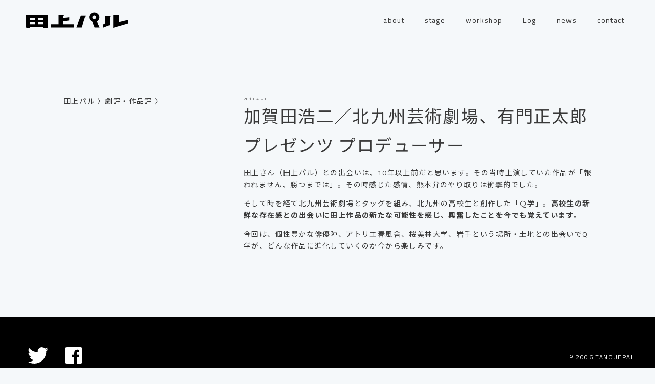

--- FILE ---
content_type: text/html; charset=UTF-8
request_url: https://tanouepal.com/comments/935
body_size: 6700
content:
<!doctype html>
<html lang="ja"
	prefix="og: https://ogp.me/ns#" >
<head prefix="og: http://ogp.me/ns# fb: http://ogp.me/ns/fb# article: http://ogp.me/ns/article#">
<meta charset="UTF-8">
<meta name="viewport" content="width=device-width, initial-scale=1.0">
<meta http-equiv="X-UA-Compatible" content="ie=edge">
<meta name="format-detection" content="telephone=no">

<title>加賀田浩二／北九州芸術劇場、有門正太郎プレゼンツ プロデューサー | 田上パル</title>

		<!-- All in One SEO 4.1.5.3 -->
		<meta name="robots" content="max-snippet:-1, max-image-preview:large, max-video-preview:-1" />
		<link rel="canonical" href="https://tanouepal.com/comments/935" />
		<meta property="og:locale" content="ja_JP" />
		<meta property="og:site_name" content="田上パル" />
		<meta property="og:type" content="article" />
		<meta property="og:title" content="加賀田浩二／北九州芸術劇場、有門正太郎プレゼンツ プロデューサー | 田上パル" />
		<meta property="og:url" content="https://tanouepal.com/comments/935" />
		<meta property="fb:app_id" content="161854241149972" />
		<meta property="fb:admins" content="427676307268839" />
		<meta property="og:image" content="https://tanouepal.com/wp02/wp-content/uploads/logo.png" />
		<meta property="og:image:secure_url" content="https://tanouepal.com/wp02/wp-content/uploads/logo.png" />
		<meta property="og:image:width" content="1600" />
		<meta property="og:image:height" content="900" />
		<meta property="article:published_time" content="2018-04-28T14:26:35+00:00" />
		<meta property="article:modified_time" content="2018-04-29T13:10:30+00:00" />
		<meta property="article:publisher" content="https://www.facebook.com/tanouepal" />
		<meta name="twitter:card" content="summary_large_image" />
		<meta name="twitter:site" content="@tanouepal" />
		<meta name="twitter:domain" content="tanouepal.com" />
		<meta name="twitter:title" content="加賀田浩二／北九州芸術劇場、有門正太郎プレゼンツ プロデューサー | 田上パル" />
		<meta name="twitter:image" content="https://tanouepal.com/wp02/wp-content/uploads/logo.png" />
		<meta name="google" content="nositelinkssearchbox" />
		<script type="application/ld+json" class="aioseo-schema">
			{"@context":"https:\/\/schema.org","@graph":[{"@type":"WebSite","@id":"https:\/\/tanouepal.com\/#website","url":"https:\/\/tanouepal.com\/","name":"\u7530\u4e0a\u30d1\u30eb","description":"\u6f14\u51fa\u5bb6\u30fb\u5287\u4f5c\u5bb6\u306e\u7530\u4e0a\u8c4a\u306e\u4f5c\u54c1\u3092\u4e0a\u6f14\u3059\u308b\u305f\u3081\u306e\u56e3\u4f53\u3002\u718a\u672c\u5f01\u3001\u591a\u5f69\u306a\u30a2\u30af\u30b7\u30e7\u30f3\u3001\u30d5\u30a1\u30f3\u30bf\u30b8\u30fc\u6027\u3092\u7d76\u5999\u306a\u30d0\u30e9\u30f3\u30b9\u3067\u6563\u308a\u3070\u3081\u305f\u3001\u7de9\u6025\u306e\u5229\u3044\u305f\u75be\u98a8\u6012\u6fe4\u306e\u5c55\u958b\u3067\u3001\u89b3\u5287\u5f8c\u306e\u723d\u5feb\u611f\u3092\u751f\u307f\u51fa\u3059\u3002","inLanguage":"ja","publisher":{"@id":"https:\/\/tanouepal.com\/#organization"}},{"@type":"Organization","@id":"https:\/\/tanouepal.com\/#organization","name":"\u7530\u4e0a\u30d1\u30eb","url":"https:\/\/tanouepal.com\/","logo":{"@type":"ImageObject","@id":"https:\/\/tanouepal.com\/#organizationLogo","url":"https:\/\/tanouepal.com\/wp02\/wp-content\/uploads\/10\u7530\u4e0a\u30cf\u309a\u30eb-logo.gif","width":540,"height":300},"image":{"@id":"https:\/\/tanouepal.com\/#organizationLogo"},"sameAs":["https:\/\/www.facebook.com\/tanouepal","https:\/\/twitter.com\/tanouepal"]},{"@type":"BreadcrumbList","@id":"https:\/\/tanouepal.com\/comments\/935#breadcrumblist","itemListElement":[{"@type":"ListItem","@id":"https:\/\/tanouepal.com\/#listItem","position":1,"item":{"@type":"WebPage","@id":"https:\/\/tanouepal.com\/","name":"\u30db\u30fc\u30e0","description":"\u6f14\u51fa\u5bb6\u30fb\u5287\u4f5c\u5bb6\u306e\u7530\u4e0a\u8c4a\u306e\u4f5c\u54c1\u3092\u4e0a\u6f14\u3059\u308b\u305f\u3081\u306e\u56e3\u4f53\u3002\u718a\u672c\u5f01\u3001\u591a\u5f69\u306a\u30a2\u30af\u30b7\u30e7\u30f3\u3001\u30d5\u30a1\u30f3\u30bf\u30b8\u30fc\u6027\u3092\u7d76\u5999\u306a\u30d0\u30e9\u30f3\u30b9\u3067\u6563\u308a\u3070\u3081\u305f\u3001\u7de9\u6025\u306e\u5229\u3044\u305f\u75be\u98a8\u6012\u6fe4\u306e\u5c55\u958b\u3067\u3001\u89b3\u5287\u5f8c\u306e\u723d\u5feb\u611f\u3092\u751f\u307f\u51fa\u3059\u3002","url":"https:\/\/tanouepal.com\/"},"nextItem":"https:\/\/tanouepal.com\/comments\/#listItem"},{"@type":"ListItem","@id":"https:\/\/tanouepal.com\/comments\/#listItem","position":2,"item":{"@type":"WebPage","@id":"https:\/\/tanouepal.com\/comments\/","name":"\u5287\u8a55\u30fb\u4f5c\u54c1\u8a55","url":"https:\/\/tanouepal.com\/comments\/"},"previousItem":"https:\/\/tanouepal.com\/#listItem"}]},{"@type":"Person","@id":"https:\/\/tanouepal.com\/author\/tanoue#author","url":"https:\/\/tanouepal.com\/author\/tanoue","name":"tanoue","image":{"@type":"ImageObject","@id":"https:\/\/tanouepal.com\/comments\/935#authorImage","url":"https:\/\/secure.gravatar.com\/avatar\/cbb18148f98f5914fc444e5b90091cf2?s=96&d=mm&r=g","width":96,"height":96,"caption":"tanoue"}},{"@type":"WebPage","@id":"https:\/\/tanouepal.com\/comments\/935#webpage","url":"https:\/\/tanouepal.com\/comments\/935","name":"\u52a0\u8cc0\u7530\u6d69\u4e8c\uff0f\u5317\u4e5d\u5dde\u82b8\u8853\u5287\u5834\u3001\u6709\u9580\u6b63\u592a\u90ce\u30d7\u30ec\u30bc\u30f3\u30c4 \u30d7\u30ed\u30c7\u30e5\u30fc\u30b5\u30fc | \u7530\u4e0a\u30d1\u30eb","inLanguage":"ja","isPartOf":{"@id":"https:\/\/tanouepal.com\/#website"},"breadcrumb":{"@id":"https:\/\/tanouepal.com\/comments\/935#breadcrumblist"},"author":"https:\/\/tanouepal.com\/author\/tanoue#author","creator":"https:\/\/tanouepal.com\/author\/tanoue#author","datePublished":"2018-04-28T14:26:35+09:00","dateModified":"2018-04-29T13:10:30+09:00"},{"@type":"Article","@id":"https:\/\/tanouepal.com\/comments\/935#article","name":"\u52a0\u8cc0\u7530\u6d69\u4e8c\uff0f\u5317\u4e5d\u5dde\u82b8\u8853\u5287\u5834\u3001\u6709\u9580\u6b63\u592a\u90ce\u30d7\u30ec\u30bc\u30f3\u30c4 \u30d7\u30ed\u30c7\u30e5\u30fc\u30b5\u30fc | \u7530\u4e0a\u30d1\u30eb","inLanguage":"ja","headline":"\u52a0\u8cc0\u7530\u6d69\u4e8c\uff0f\u5317\u4e5d\u5dde\u82b8\u8853\u5287\u5834\u3001\u6709\u9580\u6b63\u592a\u90ce\u30d7\u30ec\u30bc\u30f3\u30c4 \u30d7\u30ed\u30c7\u30e5\u30fc\u30b5\u30fc","author":{"@id":"https:\/\/tanouepal.com\/author\/tanoue#author"},"publisher":{"@id":"https:\/\/tanouepal.com\/#organization"},"datePublished":"2018-04-28T14:26:35+09:00","dateModified":"2018-04-29T13:10:30+09:00","articleSection":"\u5287\u8a55\u30fb\u4f5c\u54c1\u8a55","mainEntityOfPage":{"@id":"https:\/\/tanouepal.com\/comments\/935#webpage"},"isPartOf":{"@id":"https:\/\/tanouepal.com\/comments\/935#webpage"},"image":{"@type":"ImageObject","@id":"https:\/\/tanouepal.com\/#articleImage","url":"https:\/\/tanouepal.com\/wp02\/wp-content\/uploads\/10\u7530\u4e0a\u30cf\u309a\u30eb-logo.gif","width":540,"height":300}}]}
		</script>
		<script type="text/javascript" >
			window.ga=window.ga||function(){(ga.q=ga.q||[]).push(arguments)};ga.l=+new Date;
			ga('create', "UA-116709330-1", { 'cookieDomain': 'tanouepal.com/wp02' } );
			ga('send', 'pageview');
		</script>
		<script async src="https://www.google-analytics.com/analytics.js"></script>
		<!-- All in One SEO -->

<link rel='dns-prefetch' href='//ajax.googleapis.com' />
<link rel='dns-prefetch' href='//cdnjs.cloudflare.com' />
<link rel='dns-prefetch' href='//use.fontawesome.com' />
<link rel='dns-prefetch' href='//s.w.org' />
<link rel="alternate" type="application/rss+xml" title="田上パル &raquo; フィード" href="https://tanouepal.com/feed" />
<link rel="alternate" type="application/rss+xml" title="田上パル &raquo; コメントフィード" href="https://tanouepal.com/comments/feed" />
<link rel="alternate" type="application/rss+xml" title="田上パル &raquo; 加賀田浩二／北九州芸術劇場、有門正太郎プレゼンツ プロデューサー のコメントのフィード" href="https://tanouepal.com/comments/935/feed" />
		<script>
			window._wpemojiSettings = {"baseUrl":"https:\/\/s.w.org\/images\/core\/emoji\/13.0.1\/72x72\/","ext":".png","svgUrl":"https:\/\/s.w.org\/images\/core\/emoji\/13.0.1\/svg\/","svgExt":".svg","source":{"concatemoji":"https:\/\/tanouepal.com\/wp02\/wp-includes\/js\/wp-emoji-release.min.js?ver=5.6.16"}};
			!function(e,a,t){var n,r,o,i=a.createElement("canvas"),p=i.getContext&&i.getContext("2d");function s(e,t){var a=String.fromCharCode;p.clearRect(0,0,i.width,i.height),p.fillText(a.apply(this,e),0,0);e=i.toDataURL();return p.clearRect(0,0,i.width,i.height),p.fillText(a.apply(this,t),0,0),e===i.toDataURL()}function c(e){var t=a.createElement("script");t.src=e,t.defer=t.type="text/javascript",a.getElementsByTagName("head")[0].appendChild(t)}for(o=Array("flag","emoji"),t.supports={everything:!0,everythingExceptFlag:!0},r=0;r<o.length;r++)t.supports[o[r]]=function(e){if(!p||!p.fillText)return!1;switch(p.textBaseline="top",p.font="600 32px Arial",e){case"flag":return s([127987,65039,8205,9895,65039],[127987,65039,8203,9895,65039])?!1:!s([55356,56826,55356,56819],[55356,56826,8203,55356,56819])&&!s([55356,57332,56128,56423,56128,56418,56128,56421,56128,56430,56128,56423,56128,56447],[55356,57332,8203,56128,56423,8203,56128,56418,8203,56128,56421,8203,56128,56430,8203,56128,56423,8203,56128,56447]);case"emoji":return!s([55357,56424,8205,55356,57212],[55357,56424,8203,55356,57212])}return!1}(o[r]),t.supports.everything=t.supports.everything&&t.supports[o[r]],"flag"!==o[r]&&(t.supports.everythingExceptFlag=t.supports.everythingExceptFlag&&t.supports[o[r]]);t.supports.everythingExceptFlag=t.supports.everythingExceptFlag&&!t.supports.flag,t.DOMReady=!1,t.readyCallback=function(){t.DOMReady=!0},t.supports.everything||(n=function(){t.readyCallback()},a.addEventListener?(a.addEventListener("DOMContentLoaded",n,!1),e.addEventListener("load",n,!1)):(e.attachEvent("onload",n),a.attachEvent("onreadystatechange",function(){"complete"===a.readyState&&t.readyCallback()})),(n=t.source||{}).concatemoji?c(n.concatemoji):n.wpemoji&&n.twemoji&&(c(n.twemoji),c(n.wpemoji)))}(window,document,window._wpemojiSettings);
		</script>
		<style>
img.wp-smiley,
img.emoji {
	display: inline !important;
	border: none !important;
	box-shadow: none !important;
	height: 1em !important;
	width: 1em !important;
	margin: 0 .07em !important;
	vertical-align: -0.1em !important;
	background: none !important;
	padding: 0 !important;
}
</style>
	<link rel='stylesheet' id='wp-block-library-css'  href='https://tanouepal.com/wp02/wp-includes/css/dist/block-library/style.min.css?ver=5.6.16' media='all' />
<link rel='stylesheet' id='wp-block-library-theme-css'  href='https://tanouepal.com/wp02/wp-includes/css/dist/block-library/theme.min.css?ver=5.6.16' media='all' />
<link rel='stylesheet' id='fontawesome-css'  href='https://use.fontawesome.com/releases/v5.6.3/css/all.css?ver=5.6.16' media='all' />
<link rel='stylesheet' id='swiper-css'  href='https://cdnjs.cloudflare.com/ajax/libs/Swiper/4.5.0/css/swiper.min.css?ver=5.6.16' media='all' />
<link rel='stylesheet' id='base-style-css'  href='https://tanouepal.com/wp02/wp-content/themes/twentytwentyone-tanouepal/style.css?ver=5.6.16' media='all' />
<link rel='stylesheet' id='twenty-twenty-one-style-css'  href='https://tanouepal.com/wp02/wp-content/themes/twentytwentyone-tanouepal/style.css?ver=5.6.16' media='all' />
<link rel='stylesheet' id='twenty-twenty-one-print-style-css'  href='https://tanouepal.com/wp02/wp-content/themes/twentytwentyone-tanouepal/assets/css/print.css?ver=5.6.16' media='print' />
<script src='https://ajax.googleapis.com/ajax/libs/jquery/3.2.1/jquery.min.js?ver=3.2.1' id='jquery-js'></script>
<script src='https://cdnjs.cloudflare.com/ajax/libs/Swiper/4.5.0/js/swiper.min.js?ver=4.5.0' id='swiper-js'></script>
<link rel="https://api.w.org/" href="https://tanouepal.com/wp-json/" /><link rel="alternate" type="application/json" href="https://tanouepal.com/wp-json/wp/v2/posts/935" /><link rel="EditURI" type="application/rsd+xml" title="RSD" href="https://tanouepal.com/wp02/xmlrpc.php?rsd" />
<link rel="wlwmanifest" type="application/wlwmanifest+xml" href="https://tanouepal.com/wp02/wp-includes/wlwmanifest.xml" /> 
<meta name="generator" content="WordPress 5.6.16" />
<link rel='shortlink' href='https://tanouepal.com/?p=935' />
<link rel="alternate" type="application/json+oembed" href="https://tanouepal.com/wp-json/oembed/1.0/embed?url=https%3A%2F%2Ftanouepal.com%2Fcomments%2F935" />
<link rel="alternate" type="text/xml+oembed" href="https://tanouepal.com/wp-json/oembed/1.0/embed?url=https%3A%2F%2Ftanouepal.com%2Fcomments%2F935&#038;format=xml" />
<link rel="pingback" href="https://tanouepal.com/wp02/xmlrpc.php"><link rel="icon" href="https://tanouepal.com/wp02/wp-content/uploads/cropped-favicon-32x32.png" sizes="32x32" />
<link rel="icon" href="https://tanouepal.com/wp02/wp-content/uploads/cropped-favicon-192x192.png" sizes="192x192" />
<link rel="apple-touch-icon" href="https://tanouepal.com/wp02/wp-content/uploads/cropped-favicon-180x180.png" />
<meta name="msapplication-TileImage" content="https://tanouepal.com/wp02/wp-content/uploads/cropped-favicon-270x270.png" />


<!--swiper-->
<link rel="stylesheet" href="https://unpkg.com/swiper/css/swiper.min.css">

<!--Google Fonts-->
<link rel="preconnect" href="https://fonts.gstatic.com">
<link href="https://fonts.googleapis.com/css2?family=Cairo:wght@200;400;700&family=Noto+Sans+JP:wght@100;400;700&display=swap" rel="stylesheet">

<link rel=”SHORTCUT ICON” href=”https://tanouepal.com//wp02/wp-content/themes/twentytwentyone-tanouepal/img/favicon.ico” />
</head>


<body data-rsssl=1 class="post-template-default single single-post postid-935 single-format-standard wp-embed-responsive is-light-theme no-js singular has-main-navigation">


<header class="header" id="header">
	
	
<!-- グローバルナビ -->


<div class="header-wrap">
	
	<p class="header-logo"><a href="https://tanouepal.com/"><img src="https://tanouepal.com/wp02/wp-content/themes/twentytwentyone-tanouepal/img/logo-tanouepal.svg" alt="田上パル"></a></p>
	
	<nav class="gnav" id="gnav">
			<div class="gnav-list"><ul id="menu-global-menu" class="gnav-list"><li id="menu-item-1863" class="menu-item menu-item-type-post_type menu-item-object-page menu-item-1863"><a href="https://tanouepal.com/about">about</a></li>
<li id="menu-item-1927" class="menu-item menu-item-type-post_type menu-item-object-page menu-item-1927"><a href="https://tanouepal.com/stage">stage</a></li>
<li id="menu-item-1889" class="menu-item menu-item-type-post_type menu-item-object-page menu-item-1889"><a href="https://tanouepal.com/workshop">workshop</a></li>
<li id="menu-item-1923" class="menu-item menu-item-type-post_type menu-item-object-page menu-item-1923"><a href="https://tanouepal.com/log">Log</a></li>
<li id="menu-item-1914" class="menu-item menu-item-type-post_type menu-item-object-page menu-item-1914"><a href="https://tanouepal.com/newslist">news</a></li>
<li id="menu-item-2064" class="menu-item menu-item-type-post_type menu-item-object-page menu-item-2064"><a href="https://tanouepal.com/contact">contact</a></li>
</ul></div>		
	</nav><!-- #site-navigation -->
			</nav>
	
</div>

<div class="hamburger-wrap">
	<button class="hamburger" id="hamburger-btn">
		<span></span>
		<span></span>
		<span></span>
	</button>
</div>



</header>

<!-- バナー表示用 -->
<p>お探しの記事、ページは見つかりませんでした。</p>

<main>
	<article class="default-page">
		<div class="default-wrap">
			<div class="default-page-header">
				<!--パンくず-->
				<div class="breadcrumbs" typeof="BreadcrumbList">
					<!-- Breadcrumb NavXT 6.6.0 -->
<span property="itemListElement" typeof="ListItem"><a property="item" typeof="WebPage" title="Go to 田上パル." href="https://tanouepal.com" class="home" ><span property="name">田上パル</span></a><meta property="position" content="1"></span><span class="bread-arrow"> 〉</span><span property="itemListElement" typeof="ListItem"><a property="item" typeof="WebPage" title="Go to the 劇評・作品評 category archives." href="https://tanouepal.com/comments" class="taxonomy category" ><span property="name">劇評・作品評</span></a><meta property="position" content="2"></span><span class="bread-arrow"> 〉</span><span property="itemListElement" typeof="ListItem"><span property="name" class="post post-post current-item">加賀田浩二／北九州芸術劇場、有門正太郎プレゼンツ プロデューサー</span><meta property="url" content="https://tanouepal.com/comments/935"><meta property="position" content="3"></span>				</div>
			</div>

			<div class="default-page-content">
				<div class="post-wrap">
					<div class="t-article">
																	<div class="t-article-date">
							2018.4.28						</div>
					<div class="t-article-title">
						<!--タイトル-->
							<h1 class="page-title">加賀田浩二／北九州芸術劇場、有門正太郎プレゼンツ プロデューサー</h1>
						</div>
						<div class="t-article-body">
							<p><p>田上さん（田上パル）との出会いは、10年以上前だと思います。その当時上演していた作品が「報われません、勝つまでは」。その時感じた感情、熊本弁のやり取りは衝撃的でした。</p>
<p>そして時を経て北九州芸術劇場とタッグを組み、北九州の高校生と創作した「Ｑ学」。<strong>高校生の新鮮な存在感との出会いに田上作品の新たな可能性を感じ、興奮したことを今でも覚えています。</strong></p>
<p>今回は、個性豊かな俳優陣、アトリエ春風舎、桜美林大学、岩手という場所・土地との出会いでQ学が、どんな作品に進化していくのか今から楽しみです。</p>
</p>
																				</div>
					</div>

					<!--ページネーション-->
										
				</div>
			</div>
		</div>
	</article>
	
	
<footer class="footer">
	<div class="footer-flex">
	<div class="footer-snsLink">
	<a href="https://twitter.com/tanouepal" target="_blank">
		<svg aria-hidden="true" viewBox="0 0 21 16" class="sc-gipzik sc-lcpuFF fqxFWZ"><path fill="currentColor" d="M6.343 15.969c7.61 0 11.773-6.134 11.773-11.444 0-.172 0-.345-.008-.517a8.303 8.303 0 0 0 2.066-2.086 8.576 8.576 0 0 1-2.38.635A4.07 4.07 0 0 0 19.616.329a8.377 8.377 0 0 1-2.63.973 4.186 4.186 0 0 0-3.019-1.27c-2.283 0-4.14 1.803-4.14 4.023 0 .314.041.62.106.918A11.866 11.866 0 0 1 1.404.769a3.936 3.936 0 0 0-.557 2.023c0 1.396.735 2.628 1.84 3.35a4.278 4.278 0 0 1-1.872-.503v.055c0 1.945 1.428 3.577 3.317 3.945-.347.094-.71.141-1.09.141-.266 0-.524-.023-.774-.07.524 1.6 2.057 2.76 3.865 2.792a8.452 8.452 0 0 1-5.14 1.725 8.19 8.19 0 0 1-.985-.054 12.02 12.02 0 0 0 6.335 1.796" fill-rule="evenodd"></path></svg>
	</a>
	<a href="https://www.facebook.com/tanouepal" target="_blank">
	<svg aria-hidden="true" viewBox="0 0 16 16" class="sc-jKJlTe sc-gGCbJM fcrdxA"><path fill="currentColor" d="M15.111 0H.89A.889.889 0 0 0 0 .889V15.11c0 .491.398.889.889.889h7.658V9.813H6.469V7.391h2.078V5.613c0-2.066 1.262-3.193 3.11-3.193.623-.002 1.244.03 1.863.096v2.15h-1.276c-1.002 0-1.197.478-1.197 1.178v1.543h2.397l-.31 2.422h-2.087V16h4.064c.491 0 .889-.398.889-.889V.89A.889.889 0 0 0 15.111 0z" fill-rule="evenodd"></path></svg>	
	</a>
	</div>

	<p class="footer-copy"><small>&copy; 2006 TANOUEPAL</small></p>
	</div>	
	
</footer>
<!-- スマホ時 拡大縮小を禁止 -->
<script> document.documentElement.addEventListener('touchstart', function (e) { if (e.touches.length >= 2) {e.preventDefault();} }, {passive: false}); </script>
<!-- スマホ時 ダブルタップによる拡大禁止 -->
<script> var t = 0; document.documentElement.addEventListener('touchend', function (e) { var now = new Date().getTime(); if ((now - t) < 350) { e.preventDefault(); } t = now; }, false); </script>

<!-- JS -->
<script src="https://unpkg.com/swiper/js/swiper.min.js"></script>

<script>document.body.classList.remove("no-js");</script>	<script>
	if ( -1 !== navigator.userAgent.indexOf( 'MSIE' ) || -1 !== navigator.appVersion.indexOf( 'Trident/' ) ) {
		document.body.classList.add( 'is-IE' );
	}
	</script>
	<script src='https://tanouepal.com/wp02/wp-content/themes/twentytwentyone-tanouepal/js/script.js?ver=1.0.0' id='base-script-js'></script>
<script src='https://tanouepal.com/wp02/wp-includes/js/comment-reply.min.js?ver=5.6.16' id='comment-reply-js'></script>
<script id='twenty-twenty-one-ie11-polyfills-js-after'>
( Element.prototype.matches && Element.prototype.closest && window.NodeList && NodeList.prototype.forEach ) || document.write( '<script src="https://tanouepal.com/wp02/wp-content/themes/twentytwentyone-tanouepal/assets/js/polyfills.js"></scr' + 'ipt>' );
</script>
<script src='https://tanouepal.com/wp02/wp-content/themes/twentytwentyone-tanouepal/assets/js/primary-navigation.js?ver=5.6.16' id='twenty-twenty-one-primary-navigation-script-js'></script>
<script src='https://tanouepal.com/wp02/wp-content/themes/twentytwentyone-tanouepal/assets/js/responsive-embeds.js?ver=5.6.16' id='twenty-twenty-one-responsive-embeds-script-js'></script>
<script src='https://tanouepal.com/wp02/wp-includes/js/wp-embed.min.js?ver=5.6.16' id='wp-embed-js'></script>
	<script>
	/(trident|msie)/i.test(navigator.userAgent)&&document.getElementById&&window.addEventListener&&window.addEventListener("hashchange",(function(){var t,e=location.hash.substring(1);/^[A-z0-9_-]+$/.test(e)&&(t=document.getElementById(e))&&(/^(?:a|select|input|button|textarea)$/i.test(t.tagName)||(t.tabIndex=-1),t.focus())}),!1);
	</script>
	</body>
</html>

--- FILE ---
content_type: text/css
request_url: https://tanouepal.com/wp02/wp-content/themes/twentytwentyone-tanouepal/style.css?ver=5.6.16
body_size: 4668
content:
@charset "UTF-8";

/*
Theme Name: 2021-tanouepal

@import url("style-original.css");
*/

html, body, h1, h2, h3, h4, ul, ol, dl, li, dt, dd, p, div, img, figure, a, table, tr, th, td {
    margin: 0;
    padding: 0;
    border: 0;
    font-weight: normal;
    font-size: 100%;
    vertical-align: baseline;
    box-sizing: border-box;
}

article, header, footer, aside, figure, figcaption, nav, section {
    display: block;
}

body {
    line-height: 1;
    -ms-text-size-adjust: 100%;
    -webkit-text-size-adjust: 100%;
    overflow-x: hidden;
    background-color: #f5f8fa;
}

a {
    text-decoration: none;
    vertical-align: baseline;
    background: transparent;
    color: inherit;
}

ol, ul {
    list-style: none;
    list-style-type: none;
}

img {
    max-width: 100%;
    height: auto;
    box-sizing: content-box;
    border-style: none;
    vertical-align: middle;
    margin:1em 0;
    border-radius: 6px;
}

.pc_only {
    display: none;
}

@media screen and (min-width: 768px) {
    [href*='tel:'] {
        pointer-events: none;
    }

    a, a:hover {
        transition: .2s;
    }

    a:hover {
        text-decoration: underline;
    }

    .pc_only {
        display: block;
    }

    .sp_only {
        display: none;
    }
}

/*//////////////////////////////

全体設定

//////////////////////////////*/
html {
    font-size: 62.5%;
    touch-action: manipulation;
}

body {
    font-family: 'Cairo', 'Noto Sans JP', sans-serif ;
    font-size: 1.3em;
    line-height: 1.7;
    letter-spacing: 0.1em;
    color: #393939;
}

.wrap {
    margin: auto;
    padding: 0 30px;
}

@media screen and (min-width: 768px) {
    body {
        font-size: 1.4em;
    }

    .wrap {
        max-width: 1060px;
        padding: 0 30px;
    }
}

.bg-white{
    background-color: #fff;
}

/*//////////////////////////////

ヘッダー

//////////////////////////////*/
.header {
    width: 100%;
    background-color: #f5f8fa;
    position: fixed;
    top: 0;
    transition: .4s;
    z-index: 100;
}

.header.hide {
    transform: translateY(-100%);
}

.header-wrap {
    display: flex;
    align-items: center;
    justify-content: space-between;
    /*ヘッダー高さ*/
    height: 60px;
}

.header-logo {
    width: 168px;
    margin-left: 15px;
    position: relative;
    z-index: 105;
}

/*ヘッダーfixed調整*/
main {
    margin-top: 60px;
}

@media screen and (min-width: 1241px) {
    .header-logo {
        width: 200px;
        margin-left: 50px;
    }

    .header-wrap {
        /*ヘッダー高さ*/
        height: 80px;
    }

    main {
        margin-top: 80px;
    }
}

/*
グローバルナビ
//////////////////////////////*/

.gnav {
    position: fixed;
    top: 0;
    width: 100%;
    height: 100vh;
    transform: translateY(-100%);
    background-color: #fff;
    transition: transform .3s;
    padding: 60px 0;
}

.gnav.active {
    z-index: 101;
    transform: translateY(0);
}

.gnav-list {
    margin: 1em 0;
}

.gnav-list li a {
    display: block;
    font-size: 1.8rem;
    letter-spacing: 0.05em;
    text-align: right;
    padding: 0;
    margin: 2em;
}

@media screen and (min-width: 1241px) {
    .gnav {
        display: flex;
        justify-content: flex-end;
        align-items: center;
        position: static;
        width: calc(100% - 300px);
        height: auto;
        margin-left: auto;
        transform: translateX(0);
        background: none;
        padding: 0 40px 0 0;
    }

    .gnav-list {
        display: flex;
        justify-content: space-between;
        margin: 0;
    }

    .gnav-list li a {
        display: block;
        font-size: 1.4rem;
        letter-spacing: 0.1em;
        text-align: right;
        padding: 0;
        margin: 0 20px;
        position: relative;
        transition: 0.2s;
    }

    .gnav-list li a:hover {
        text-decoration: none;
    }

    .gnav-list li a::after {
        content: "";
        background-color: #393939;
        width: 100%;
        height: 2px;
        position: absolute;
        bottom: -10px;
        left: 0;
        right: 0;
        transition: 0.3s;
        opacity: 0;
    }

    .gnav-list li a:hover::after {
        opacity: 1;
        transition: 0.3s;
    }

    .gnav-list .current-menu-item a::after, .gnav-list .current-page-ancestor a::after {
        content: "";
        background-color: #393939;
        width: 100%;
        height: 2px;
        position: absolute;
        bottom: -10px;
        left: 0;
        right: 0;
        opacity: 1;
    }
}

/*
ハンバーガーメニュー
//////////////////////////////*/
.hamburger-wrap {
    z-index: 102;
    position: absolute;
    top: 14px;
    right: 20px;
}

.hamburger-wrap::after {
    z-index: 103;
    content: "MENU";
    position: absolute;
    top: 4px;
    right: 0;
    font-size: 1.1em;
    letter-spacing: 0.1em;
}

.hamburger-wrap.active::after {
    content: "CLOSE";
    right: -0.5em;
}

.hamburger {
    z-index: 104;
    position: relative;
    width: 73px;
    height: 12px;
    padding: 0;
    border: 0;
    background-color: transparent;
    color: transparent;
    font-size: 0;
    cursor: pointer;
}

.hamburger:focus {
    outline: none;
}

.hamburger span {
    display: inline-block;
    position: absolute;
    left: 0;
    width: 18px;
    height: 2px;
    background-color: #393939;
    transition: all .3s;
}

.hamburger span:nth-of-type(1) {
    top: 0;
}

.hamburger span:nth-of-type(2) {
    top: 5px;
}

.hamburger span:nth-of-type(3) {
    bottom: 0;
}

.hamburger.active span:nth-of-type(1) {
    transform: translateY(5px) rotate(-45deg);
}

.hamburger.active span:nth-of-type(2) {
    opacity: 0;
    animation: active-bar02 .5s forwards;
}

@keyframes active-bar02 {
    100% {
        height: 0;
    }
}

.hamburger.active span:nth-of-type(3) {
    transform: translateY(-5px) rotate(45deg);
}

@media screen and (min-width: 1241px) {
    .hamburger-wrap {
        display: none;
    }
}

/*
バナー
//////////////////////////////*/

.SP-BottomBanner{
    position: fixed;
    bottom:0;
    width: 100%;
    display: none;
    z-index: 110;
}

.SP-BottomBanner a{
    padding: 1em;
    background-color: #D04E60;
    color: #fff;
    font-weight: bold;
    display: block;
    margin: 1em;
    border-radius: 24px;
    text-align: center;
}

@media screen and (max-width: 768px) {
    .SP-BottomBanner{
        display: block;
    }
}

/*//////////////////////////////

フッター

//////////////////////////////*/

.footer {
    background-color: #000;
    padding: 60px 0 60px;
}

.footer .wrap {
    padding: 0 30px;
    margin: auto;
    position: relative;
    color:#fff;
}

.footer-snsLink a{
    text-decoration: none;
}

.footer-snsLink svg{
    height:32px;
    margin:0px 1em 0 0;
}

.footer-flex{
    display: flex;
    align-items: center;
    justify-content: space-between;
    padding:0 40px;
    color:#fff;
}

@media screen and (min-width: 1241px) {
    .hamburger-wrap {
        display: none;
    }
    .footer-snsLink svg{
        height:32px;
        margin:0px 1em;
    }
}
/*//////////////////////////////

パンクズ

//////////////////////////////*/

.breadcrumbs .current-item{
    display: none;
}


/*//////////////////////////////

フォント関連

//////////////////////////////*/

h1{
    font-size:2.4em;
}

/*//////////////////////////////

デフォルトページ共通

//////////////////////////////*/
.default-wrap {
    padding: 1em 1.5em 0 1.5em ;
    max-width: 1060px;
    margin: auto;
}

.default-page-header {
    margin-bottom: 60px;
}

.default-page-content h2 {
    font-size: 2rem;
    font-weight: 700;
    letter-spacing: 0.1em;
    line-height: 1.5;
    margin: 60px 0 20px;
}

.default-page-content h2:first-of-type {
    margin-top: 0;
}

.default-page-content li {
    font-size: 1.4rem;
    line-height: 1.71;
    letter-spacing: 0.1em;
}

.default-page-content a {
    display: inline-block;
    margin-bottom: 10px;
    font-weight: bold;
}

.default-page-content li:last-child a {
    margin-bottom: 0;
}

.default-page-content a:hover {
    text-decoration: underline;
}

.post-wrap{
    margin:0 0 9em 0;
}

@media screen and (min-width: 960px) {
    .default-wrap {
        display:flex;
        justify-content: space-between;
        padding: 6em 1em 0 1em;
    }

    .default-page-header {
        width: 290px;
        margin-right: 30px;
    }

    .default-page-content {
        width: 680px;
    }

    .default-page-content h2 {
        margin: 80px 0 20px;
    }
}

/*//////////////////////////////

投稿関連

//////////////////////////////*/
.t-article{
    margin:0 0 6em 0;

}

.t-article-date{
    font-size:0.75rem;
    padding:0 2em 0 0;
}

.t-article-title{
    margin:0 0 1em 0;
}

.t-article-body{}

.t-article-body h3{
    display: block;
    font-weight: bold;
    border-bottom: dotted 1px #000;
    padding: 0 0 6px 0;
    margin: 2em 0 12px 0;
}

.t-article-body img{
    display: block;
    margin: 1em 0;
}

.t-article-body table{
    border-collapse: collapse;
    margin:1em 0;
}

.t-article-body th{
    border:1px solid #000066;
    background:royalblue;
}

.t-article-body td{
    border:1px solid #000066;
    padding:0.5em;
}

.t-article-body p{
    margin:0 0 1em 0;
}

.t-article .article-link{
    background-color: white;
    border-radius: 6px;
    padding:2em;
}

.t-article .article-link a{
    margin:0;
}

.t-article-flex{
    display: flex;
    align-items: flex-start;
}

.a-bottan{
    background: #393939;
    color:#fff;
    padding: 1em 3em;
    text-align: center;
}

.a-bottan-02{
    background: #393939;
    color:#fff;
    padding: 1em 3em;
    text-align: center;
    display: block;
    margin:1em 0;
}

a.t-article-moreBottan{
    font:0.75em;
}

/*
個別ページ index
//////////////////////////////*/

.t-toppage-mainArea{}

.t-toppage-mainArea-inner{
    max-width: 1060px;
    margin:0 auto;
}

.t-toppage-mainarea-img{
    text-align: center;
    padding:0 2em 4em 2em;
}

.t-toppage-mainarea-img img{
    max-height:720px;
}

.t-toppage-2ndArea{
    margin:0 0 6em 0;
}

.t-toppage-2ndArea-inner{
    margin:0 auto;
    display: flex;
}

.t-toppage-news{
    padding:4em;
    background-color:#FFF;
    width:50%;
}

.t-toppage-workshop{
    padding:4em 0;
    width: 50%;
    min-height:360px;
    background-image: url(https://mtdot.sunnyday.jp/tanouepal/pre/wp-content/themes/twentytwentyone-tanouepal/img/workshop.png);
    background-color: #393939 ;
    background-size: cover ;
    background-position: center;
    position: relative;
    z-index: 1; /* 必要であればリンク要素の重なりのベース順序指定 */
}

.t-toppage-workshop a{
    position: absolute;
    top: 0;
    left: 0;
    width: 100%;
    height: 100%;
    text-indent:-999px;
    z-index: 105; /* 必要であればリンク要素の重なりのベース順序指定 */
}

.t-toppage-workshop .t-toppage-area-title{
    background-color: #000;
    color: #fff;
    padding: 0.25em  0.5em  0.25em 2em;
}

.t-toppage-area-title{
    font-size: 2em;
    margin:0 0 1em 0;
}

.t-top-news{
    margin:0 0 1em 0;
}

.t-top-news-flex{
    display:flex;
}

.t-top-news-date{
    font-size:0.75rem;
    padding:0 2em 0 0;
}

.t-top-news-title{}

.t-top-news-more{}



@media screen and (max-width: 768px) {
    .t-toppage-2ndArea-inner{
        display: block;
    }
    .t-toppage-news{
        padding:4em;
        width:100%;
    }

    .t-toppage-workshop{
        padding:4em 0;
        width: 100%;
    }

    .t-toppage-news{
    padding:4em 2em;
    }

    .t-toppage-workshop .t-toppage-area-title{
        padding: 0.25em  0.5em  0.25em 1em;
    }
}


/*
個別ページ news
//////////////////////////////*/

.t-article-news{
    margin:0 0 2em 0;

}

.t-article-news-date{
    font-size:0.75rem;
    padding:0 2em 0 0;
}

.t-article-news-title{}


@media screen and (min-width: 768px) {
    .t-article{
    }
}

/*
個別ページ Log
//////////////////////////////*/
.t-article-log{
    margin:0 0 6em 0;
}

.t-article-log-date{
    font-size:0.75rem;
    padding:0 2em 0 0;
}

.t-article-log-title h2{
    font-size:2em;
}

.t-article-log-title a{
    margin:0;
}

.t-article-log-body p{
    margin:0 0 1em 0;
}

/*
個別ページ Stage
//////////////////////////////*/

.flex-stage{
    display: flex;
    flex-wrap: wrap;
    justify-content: center;
}


.grid-stage{
    display: grid;
    grid-template-columns: repeat(3, 1fr);
    column-gap: 4em;
    row-gap: 6em;
}

.t-article-stage{
    align-items: stretch;
    width:100%;
}

.t-article-stage-date{
    font-size:0.75em;
}

.t-article-stage-tag{
}

.t-article-stage-tag a{
    font-size:0.75em;
    background-color: #393939;
    color:#FFF;
    padding:3px 6px;
}

.t-article-stage-title h2{
    font-size: 1.25em;
    font-weight: bold;
}

.t-article-stage-body{}


@media screen and (max-width: 768px) {
    .t-article-stage{
        align-items: stretch;
    }

    .flex-stage{
        justify-content: space-between;
    }

    .grid-stage{
        display: grid;
        grid-template-columns: repeat(2, 1fr);
        column-gap: 1em;
        row-gap: 4em;
    }

}


/*//////////////////////////////

ページネーション

//////////////////////////////*/
.pagenation{
    margin:6em 0;
}

.page-numbers{
    display: flex;
}

.page-numbers li{
    font-size:0.9em;
    margin:0 2em 0 0;
}

.page-numbers .current{
    font-weight: bold;
    }

/*//////////////////////////////

お問い合わせ

//////////////////////////////*/
.contact .default-page-header {
    margin-bottom: 00px;
}

/* フォーム全体
//////////////////////////////*/
.assess-form {
    width: 100%;
    margin: 0 auto 60px;
}

.assess-form:focus {
    outline: none;
}

@media screen and (min-width: 768px) {
    .assess-form {
        margin: 0 auto;
    }
}

/* フォームテーブル
//////////////////////////////*/
.mw-form {
    width: 100%;
    height: auto;
    border-collapse: collapse;
    border-spacing: 0;
    table-layout: fixed;
    margin: 30px auto 0;
    font-size: 1.4rem;
    letter-spacing: 0.1em;
}

.mw-form tr {
    display: block;
    list-style-type: none;
    padding: 30px 0 0;
}

.mw-form th, .mw-form td {
    display: list-item;
    vertical-align: middle;
    text-align: left;
}

.mw-form td {
    padding: 15px 0 30px;
    border-bottom: 1px solid #E5E5E5;
}

.mw-form td.horizontal-item-parent {
    padding-bottom: 10px;
}

.mw-form tr:last-child td {
    border-bottom: none;
}

.mw-form td .flex {
    display: flex;
}

.mw-form td .flex div:first-child {
    margin-right: 15px;
}

@media screen and (min-width: 768px) {
    .mw-form {
        border: none;
        margin: 30px auto 20px;
    }

    .mw-form tr {
        display: table-row;
    }

    .mw-form th, .mw-form td {
        display: table-cell;
        border-bottom: 1px solid #E5E5E5;
        padding: 40px 0;
        letter-spacing: 0.1em;
    }

    .mw-form th span {
        display: inline-block;
    }

    .mw-form td.horizontal-item-parent {
        padding-bottom: 20px;
    }

    .mw-form th {
        width: 220px;
        vertical-align: top;
    }

    .mw-form th div {
        display: flex;
        justify-content: space-between;
        margin-right: 20px;
    }

    .mw-form td.horizontal-item-parent {
        padding-bottom: 10px;
    }

    .mw-form tr:last-child th, .mw-form tr:last-child td {
        border: none;
        padding-bottom: 0;
    }

    .mw-form td .flex div:first-child {
        margin-right: 20px;
    }
}

/* 必須タグ
//////////////////////////////*/
.mw-form .required {
    display: inline-block;
    color: #fff;
    font-size: 1rem;
    width: 35px;
    height: 16px;
    line-height: 16px;
    text-align: center;
    border-radius: 1px;
}

.mw-form .required {
    background: #627370;
}

/* エラーメッセージ
//////////////////////////////*/
.mw_wp_form .error {
    color: #627370!important;
    font-size: 1.4rem!important;
    margin-bottom: 2em;
}

.mw_wp_form .policy-check .error {
    position: absolute;
    left: 0;
    bottom: -1.5em;
}

/* テキストボックス
//////////////////////////////*/
.mw-form input[type="text"], .mw-form textarea {
    font-size: 1.6rem;
    letter-spacing: 0.01em;
    color: #393939;
    background-color: #edf1f2;
    border: 1px solid #E5E5E5;
    padding: 12px;
    box-sizing: border-box;
    -webkit-appearance: none;
    width: 100%;
}

.mw-form input[type="text"]::placeholder , .mw-form textarea::placeholder {
    color: #AFAFAF;
    font-weight: 500;
}

/* テキストボックスの長さ調整
//////////////////////////////*/
.mw-form .name {
    width: 50%;
}

.mw-form .mail {
    width: 100%;
}

.mw-form .tel {
    width: 50%;
}

.mw-form textarea {
    width: 100%;
}

/* ラジオボタン・チェックボックス
//////////////////////////////*/
.mw-form .property {
    display: flex;
    flex-wrap: wrap;
}

.mw-form .horizontal-item {
    width: 105px;
    margin: 0 0 20px!important;
    padding-left: 35px;
}

.horizontal-item-parent.no-flex .horizontal-item {
    width: 100%;
}

.radio-input {
    display: none;
    position: absolute;
}

.mwform-radio-field-text {
    position: relative;
    display: flex;
    align-items: center;
    white-space: pre-wrap;
    cursor: pointer;
}

.mwform-radio-field-text::before {
    content: "";
    cursor: pointer;
    display: block;
    position: absolute;
    top: 0;
    left: -35px;
    right: 0;
    bottom: 0;
    margin: 0;
    width: 20px;
    height: 20px;
    border: 1px solid #E5E5E5;
    background-color: #edf1f2;
    border-radius: 50%;
}

.radio-input:checked+.mwform-radio-field-text::after {
    content: "";
    cursor: pointer;
    display: block;
    position: absolute;
    top: 7px;
    left: -28px;
    right: 0;
    margin: 0;
    width: 8px;
    height: 8px;
    background-color: #393939;
    border-radius: 50%;
    z-index: 1;
}

.mw-form td.horizontal-item-parent .radio_txt {
    margin-bottom: 20px;
}

@media screen and (min-width: 768px) {
    .mwform-radio-field-text {
        white-space:inherit;
    }

    .mw-form td.horizontal-item-parent .radio_txt {
        margin-bottom: 30px;
    }
}

/* セレクトボックス
//////////////////////////////*/
.mw-form .select-box {
    width: 100%;
    position: relative;
}

.mw-form .select-box::before {
    content: "\f078";
    font-weight: 700;
    position: absolute;
    top: 15px;
    right: 20px;
}

.mw-form select {
    width: 100%;
    cursor: pointer;
    text-overflow: ellipsis;
    outline: none;
    background-image: none;
    box-shadow: none;
    -webkit-appearance: none;
    appearance: none;
    background-color: #fff;
    border: 1px solid #E5E5E5;
    padding: 15px 20px;
    font-size: 1.4rem;
    font-weight: 500;
    color: #393939;
    letter-spacing: 0.01em;
}

.mw-form select::-ms-expand {
    display: none;
}

/* テキストエリア
//////////////////////////////*/
.mw-form .message {
    height: 240px;
}

@media screen and (min-width: 768px) {
    .mw-form .message {
        height: 360px;
    }
}

/* 同意
//////////////////////////////*/
.assess-form .agreement {
    font-size: 1.2rem;
    line-height: 1.666;
}

.assess-form .agreement p {
    font-size: 1.2rem;
    line-height: 1.666;
}

.assess-form .agreement a {
    text-decoration: underline;
    color: #4cb10e;
}

.assess-form .agreement a:hover {
    opacity: 0.6;
}

@media screen and (min-width: 768px) {
    .assess-form .agreement {
        margin-left:220px;
    }

    .mw-form .message {
        height: 360px;
    }
}

/* 同意チェックボックス
//////////////////////////////*/
.policy-check {
    padding: 20px 30px;
    display: flex;
    position: relative;
}

.agreement .checkbox-input {
    display: none;
}

.agreement .mwform-checkbox-field-text {
    position: relative;
}

.agreement .mwform-checkbox-field-text::before {
    content: "";
    cursor: pointer;
    display: block;
    position: absolute;
    top: 0;
    left: -30px;
    right: 0;
    bottom: 0;
    margin: 0;
    width: 17px;
    height: 17px;
    border: 1px solid #AFAFAF;
    background-color: #fff;
    border-radius: 0;
}

.agreement .checkbox-input:checked+.mwform-checkbox-field-text {
    color: #393939;
}

.agreement .checkbox-input:checked+.mwform-checkbox-field-text::after {
    content: "";
    display: block;
    position: absolute;
    top: 0;
    left: -24px;
    width: 5px;
    height: 14px;
    transform: rotate(40deg);
    border-bottom: 2px solid #393939;
    border-right: 2px solid #393939;
}

/* 送信ボタン
//////////////////////////////*/
.assess-form .submit-btn input[type="submit"] {
    -webkit-appearance: none;
    cursor: pointer;
    outline: none;
    color: #fff;
    font-size: 1.4rem;
    letter-spacing: 0.1em;
    border: none;
    background: #393939;
    width: 100%;
    height: 60px;
    line-height: 60px;
    transition: .2s;
    padding: 0;
}

.assess-form .submit-btn input[type="submit"]:hover {
    opacity: 0.7;
}

/* 送信完了画面
//////////////////////////////*/
.success-head {
    font-size: 2rem;
    font-weight: 700;
    letter-spacing: 0.1em;
    line-height: 1.5;
    margin-bottom: 20px;
}

.success-bold {
    line-height: 1.71;
    font-weight: 700;
    letter-spacing: 0.1em;
    margin-bottom: 10px;
}


--- FILE ---
content_type: image/svg+xml
request_url: https://tanouepal.com/wp02/wp-content/themes/twentytwentyone-tanouepal/img/logo-tanouepal.svg
body_size: 718
content:
<?xml version="1.0" encoding="utf-8"?>
<!-- Generator: Adobe Illustrator 25.0.1, SVG Export Plug-In . SVG Version: 6.00 Build 0)  -->
<svg version="1.1" id="レイヤー_1" xmlns="http://www.w3.org/2000/svg" xmlns:xlink="http://www.w3.org/1999/xlink" x="0px"
	 y="0px" viewBox="0 0 383 60" style="enable-background:new 0 0 383 60;" xml:space="preserve">
<g>
	<g>
		<path d="M0.42,56.94h16.03v-1.92h49.98v1.92h16.03l0.76-47.57H0.04L0.42,56.94z M47.11,20.91h19.32v8.16H47.11V20.91z
			 M47.11,36.01h19.32v8.16H47.11V36.01z M16.45,20.91h19.32v8.16H16.45V20.91z M16.45,36.01h19.32v8.16H16.45V36.01z"/>
		<polygon points="348.41,37.1 348.41,13.97 350.68,13.97 350.68,10.77 328.18,10.77 328.18,56.94 382.93,41.2 382.96,28.96 		"/>
		<polygon points="297.38,40.86 289,45.74 288.95,56.94 314.45,47.33 314.45,16.77 316.72,16.77 316.72,13.21 297.38,13.21 		"/>
		<path d="M276.36,18.44c-0.24-9.81-9.09-17.59-19.75-17.36c-10.66,0.22-19.11,8.36-18.86,18.18c0.19,7.31,5.14,13.48,12.05,16.06
			l8.55,20.57h18.69l-10.13-21.76C272.71,30.96,276.53,25.09,276.36,18.44z M257.05,12.29c4-0.09,7.31,2.83,7.4,6.5
			c0.1,3.68-3.06,6.73-7.06,6.82c-3.98,0.09-7.31-2.83-7.39-6.51C249.9,15.42,253.06,12.37,257.05,12.29z"/>
		<polygon points="190.44,55.89 210.29,55.89 223.18,16.07 225.71,16.07 225.71,12.86 206.85,12.86 		"/>
		<polygon points="140.97,33.47 163.35,30.71 163.35,18.81 141.09,21.91 141.22,12.57 143.49,12.57 143.49,9.37 123.28,9.37 
			123.63,43.99 93.9,43.99 93.9,55.89 180.53,55.89 180.53,43.99 140.87,43.99 		"/>
	</g>
</g>
</svg>


--- FILE ---
content_type: application/javascript
request_url: https://tanouepal.com/wp02/wp-content/themes/twentytwentyone-tanouepal/js/script.js?ver=1.0.0
body_size: 745
content:
//ハンバーガーメニュー
$(function(){
	$('#hamburger-btn').on('click', function() {
		$(this).toggleClass('active');
		$("#gnav").toggleClass('active');
		$(".hamburger-wrap").toggleClass('active');
	})
})
$(function() {
	$('#gnav a').on('click', function() {
		$('#gnav').toggleClass('active');
		$("#hamburger-btn").toggleClass('active');
		$(".hamburger-wrap").toggleClass('active');
	})
});

//スムーズスクロール
jQuery(function($) {
	$('a[href*="#"]').not('.no-link').on('click',function(){
		var speed = 700;
		var href= $(this).attr('href');
		var url = location.protocol + '//' + location.hostname + location.pathname;
		url = url.slice(0, -1);
		href = href.replace(url, '');
		var $target = $(href == '#' || href == '' ? 'html' : href);
		if( $target.length< 1 ) return true;
		var position = $target.offset().top;
		$('html, body').animate({scrollTop:position}, speed, 'swing');
		return false;
	});
});

//PDFダウンロードボタン開閉
$(function ($) {
	$(document).on('click', function(e) {
		if(!$(e.target).closest('.pdf-list-wrap').length && !$(e.target).closest('.pdf-btn').length){
			$('.pdf-list-wrap').slideUp(200);
			$('.pdf-btn').removeClass('open');
		}else if($(e.target).closest('.pdf-btn').length){
			if($('.pdf-list-wrap').is(':hidden')){
				$('.pdf-list-wrap').slideToggle(200);
				$('.pdf-btn').toggleClass('open');
			}else{
				$('.pdf-list-wrap').slideToggle(200);
				$('.pdf-btn').toggleClass('open');
			}
		}
	});
	$('.pdf-list a').on('click', function () {
		$('.pdf-list-wrap').slideToggle(200);
		$('.pdf-btn').toggleClass('open');
	});
});

//セッション解説ボタン開閉
$(function ($) {
	$('.commentary-btn').on('click', function () {
		$(this).next().slideToggle(200);
		$(this).toggleClass('open');
	});
});

//トップへ戻るボタンの表示
$(function() {
    var pagetop = $('.to-top');   
    pagetop.hide();
    $(window).scroll(function () {
        if ($(this).scrollTop() > 100) {
            pagetop.fadeIn();
        } else {
            pagetop.fadeOut();
        }
    });
});